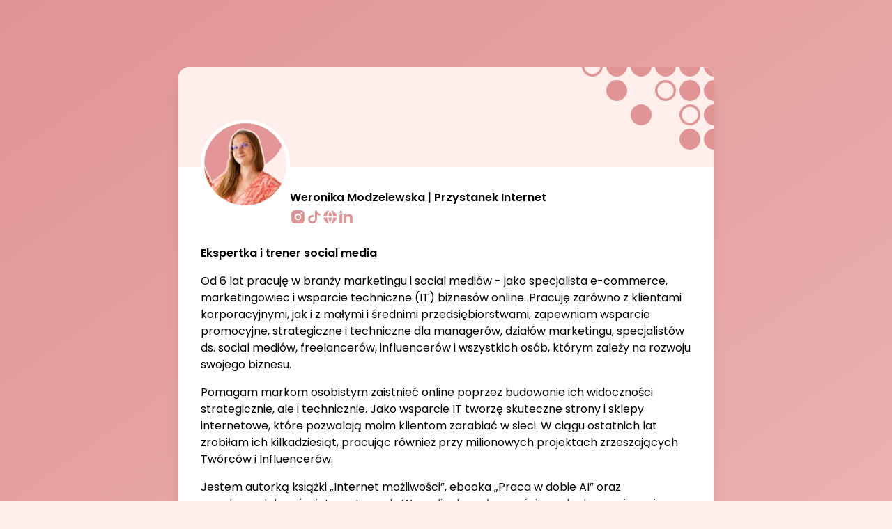

--- FILE ---
content_type: text/html
request_url: https://www.naffy.io/weronika-modzelewska/
body_size: 10108
content:
<!DOCTYPE html>
<html lang="pl-PL" style="--theme-color-primary: #e19494;--theme-color-primary-text: #fffff;--theme-color-secondary: #ffeeeb;--theme-color-secondary-text: #ffffff;">
  <head>
    <meta charset="utf-8">
    <meta name="viewport" content="width=device-width, initial-scale=1">

    
    
    
    

    <link rel="icon" type="image/svg+xml" href="/favicon.svg">
    <link rel="icon" type="image/png" href="/icon-192.png" sizes="192x192">
    <link rel="icon" type="image/png" href="/icon-512.png" sizes="512x512">
    <link rel="apple-touch-icon" href="/apple-touch-icon.png">

    <link rel="stylesheet" href="https://cdnjs.cloudflare.com/ajax/libs/remixicon/3.6.0/remixicon.min.css" integrity="sha512-pI8MMQ9fC050RkbUOr8cJ75T5bYJpT1PAiML/7QZM6Fr74Ef6csO2/Cl92q+Qpxidm7WonXr6f+DbyxNHPGH8g==" crossorigin="anonymous" referrerPolicy="no-referrer">

    

    <meta property="og:title" content="Weronika Modzelewska">
    <meta property="og:description" content="💫Nauczę Cię jak wykorzystać AI w biznesie i życiu
🌸Przeszkoliłam ponad 17k osób
🚀Autorka książki✨Internet możliwości ✨">
    <meta property="og:locale" content="pl-PL">
    <meta property="og:type" content="website">
    <meta property="og:url" content="https://www.naffy.io/weronika-modzelewska/">
    <meta property="og:image" content="https://www.naffy.io/img/social/pl/product.jpg">
    
    
    

    <meta name="twitter:card" content="summary_large_image">
    <meta name="twitter:title" content="Weronika Modzelewska">
    <meta name="twitter:description" content="💫Nauczę Cię jak wykorzystać AI w biznesie i życiu
🌸Przeszkoliłam ponad 17k osób
🚀Autorka książki✨Internet możliwości ✨">
    <meta name="twitter:image" content="https://www.naffy.io/img/social/pl/product.jpg">

    <meta property="fb:app_id" content="7435871716423348">

    <meta name="description" content="💫Nauczę Cię jak wykorzystać AI w biznesie i życiu
🌸Przeszkoliłam ponad 17k osób
🚀Autorka książki✨Internet możliwości ✨">

    <title>Weronika Modzelewska</title>

    

    <!-- <script set:html={code}></script> -->
  <link rel="stylesheet" href="/assets/_...slug_.65c3feac.css" />
<link rel="stylesheet" href="/assets/index.fb090aac.css" /><script type="module" src="/hoisted.d0b915e7.js"></script></head>
  
    
    
    

    <div class="bg-white max-w-[640px] mx-auto lg:max-w-[768px] xl:my-24 xl:rounded-2xl xl:overflow-hidden xl:shadow-xl">
        <header class="relative">
          <div class="bg-theme-secondary h-36"></div>
          <div class="absolute top-0 right-0">
            <svg width="189" height="119" viewBox="0 0 189 119" fill="none" xmlns="http://www.w3.org/2000/svg" class="fill-theme-primary">
              <path d="M189.998 119C192.971 119 195.875 118.112 198.336 116.467C205.271 111.807 207.085 102.443 202.393 95.5587C201.872 94.7848 201.281 94.0527 200.607 93.3958C196.328 89.1034 189.863 87.8229 184.264 90.1389C181.523 91.2802 179.165 93.2037 177.533 95.6617C173.551 101.616 174.333 109.53 179.392 114.605C182.203 117.411 186.016 119 189.998 119Z" fill="#FF02CC"></path>
              <path d="M189.998 84C192.971 84 195.875 83.112 198.336 81.4669C205.271 76.807 207.085 67.4427 202.393 60.5587C201.872 59.7848 201.281 59.0527 200.607 58.3958C196.328 54.1034 189.863 52.8229 184.264 55.1389C181.523 56.2802 179.165 58.2037 177.533 60.6617C173.551 66.616 174.333 74.53 179.392 79.6046C182.203 82.4105 186.016 84 189.998 84Z" fill="#FF02CC"></path>
              <path d="M189.998 49C192.971 49 195.875 48.112 198.336 46.4669C205.271 41.807 207.085 32.4427 202.393 25.5587C201.872 24.7848 201.281 24.0527 200.607 23.3958C196.328 19.1034 189.863 17.8229 184.264 20.1389C181.523 21.2802 179.165 23.2037 177.533 25.6617C173.551 31.616 174.333 39.53 179.392 44.6046C182.203 47.4105 186.016 49 189.998 49Z" fill="#FF02CC"></path>
              <path d="M189.998 14C192.971 14 195.875 13.112 198.336 11.4669C205.271 6.807 207.085 -2.55728 202.393 -9.4413C201.872 -10.2152 201.281 -10.9473 200.607 -11.6042C196.328 -15.8966 189.863 -17.1771 184.264 -14.8611C181.523 -13.7198 179.165 -11.7963 177.533 -9.3383C173.551 -3.38402 174.333 4.52996 179.392 9.60459C182.203 12.4105 186.016 14 189.998 14Z" fill="#FF02CC"></path>
              <path d="M154.998 119C157.971 119 160.875 118.112 163.336 116.467C170.271 111.807 172.085 102.443 167.393 95.5587C166.872 94.7848 166.281 94.0527 165.607 93.3958C161.328 89.1034 154.863 87.8229 149.264 90.1389C146.523 91.2802 144.165 93.2037 142.533 95.6617C138.551 101.616 139.333 109.53 144.392 114.605C147.203 117.411 151.016 119 154.998 119Z" fill="#FF02CC"></path>
              <path d="M154.998 80.5009C152.716 80.5009 150.496 79.8217 148.603 78.5635C143.278 74.9893 141.878 67.7962 145.478 62.5045C145.887 61.9143 146.346 61.3465 146.85 60.8454C150.146 57.5468 155.101 56.5669 159.41 58.3457C161.519 59.217 163.319 60.7034 164.571 62.5852C167.636 67.1616 167.029 73.2383 163.14 77.1327C160.992 79.2845 158.055 80.5009 154.998 80.5009ZM154.998 84C157.971 84 160.875 83.112 163.336 81.4669C170.271 76.807 172.085 67.4427 167.393 60.5587C166.872 59.7848 166.281 59.0527 165.607 58.3958C161.328 54.1034 154.863 52.8229 149.264 55.1389C146.523 56.2802 144.165 58.2037 142.533 60.6617C138.551 66.616 139.333 74.53 144.392 79.6046C147.203 82.4105 151.016 84 154.998 84Z" fill="#FF02CC"></path>
              <path d="M154.998 49C157.971 49 160.875 48.112 163.336 46.4669C170.271 41.807 172.085 32.4427 167.393 25.5587C166.872 24.7848 166.281 24.0527 165.607 23.3958C161.328 19.1034 154.863 17.8229 149.264 20.1389C146.523 21.2802 144.165 23.2037 142.533 25.6617C138.551 31.616 139.333 39.53 144.392 44.6046C147.203 47.4105 151.016 49 154.998 49Z" fill="#FF02CC"></path>
              <path d="M154.998 14C157.971 14 160.875 13.112 163.336 11.4669C170.271 6.807 172.085 -2.55728 167.393 -9.4413C166.872 -10.2152 166.281 -10.9473 165.607 -11.6042C161.328 -15.8966 154.863 -17.1771 149.264 -14.8611C146.523 -13.7198 144.165 -11.7963 142.533 -9.3383C138.551 -3.38402 139.333 4.52996 144.392 9.60459C147.203 12.4105 151.016 14 154.998 14Z" fill="#FF02CC"></path>
              <path d="M119.998 45.5009C117.716 45.5009 115.496 44.8217 113.603 43.5635C108.278 39.9893 106.878 32.7962 110.478 27.5045C110.887 26.9143 111.346 26.3465 111.85 25.8454C115.146 22.5468 120.101 21.5669 124.41 23.3457C126.519 24.217 128.319 25.7034 129.571 27.5852C132.636 32.1616 132.029 38.2383 128.14 42.1327C125.992 44.2845 123.055 45.5009 119.998 45.5009ZM119.998 49C122.971 49 125.875 48.112 128.336 46.4669C135.271 41.807 137.085 32.4427 132.393 25.5587C131.872 24.7848 131.281 24.0527 130.607 23.3958C126.328 19.1034 119.863 17.8229 114.264 20.1389C111.523 21.2802 109.165 23.2037 107.533 25.6617C103.551 31.616 104.333 39.53 109.392 44.6046C112.203 47.4105 116.016 49 119.998 49Z" fill="#FF02CC"></path>
              <path d="M119.998 14C122.971 14 125.875 13.112 128.336 11.4669C135.271 6.807 137.085 -2.55728 132.393 -9.4413C131.872 -10.2152 131.281 -10.9473 130.607 -11.6042C126.328 -15.8966 119.863 -17.1771 114.264 -14.8611C111.523 -13.7198 109.165 -11.7963 107.533 -9.3383C103.551 -3.38402 104.333 4.52996 109.392 9.60459C112.203 12.4105 116.016 14 119.998 14Z" fill="#FF02CC"></path>
              <path d="M84.9978 84C87.9713 84 90.8747 83.112 93.3358 81.4669C100.271 76.807 102.085 67.4427 97.3929 60.5587C96.8721 59.7848 96.2813 59.0527 95.6065 58.3958C91.3283 54.1034 84.8634 52.8229 79.2637 55.1389C76.5226 56.2802 74.1652 58.2037 72.5328 60.6617C68.5514 66.616 69.3326 74.53 74.392 79.6046C77.203 82.4105 81.0164 84 84.9978 84Z" fill="#FF02CC"></path>
              <path d="M84.9978 14C87.9713 14 90.8747 13.112 93.3358 11.4669C100.271 6.807 102.085 -2.55728 97.3929 -9.4413C96.8721 -10.2152 96.2813 -10.9473 95.6065 -11.6042C91.3283 -15.8966 84.8634 -17.1771 79.2637 -14.8611C76.5226 -13.7198 74.1652 -11.7963 72.5328 -9.3383C68.5514 -3.38402 69.3326 4.52996 74.392 9.60459C77.203 12.4105 81.0164 14 84.9978 14Z" fill="#FF02CC"></path>
              <path d="M49.9978 49C52.9713 49 55.8747 48.112 58.3358 46.4669C65.2711 41.807 67.0854 32.4427 62.3929 25.5587C61.8721 24.7848 61.2813 24.0527 60.6065 23.3958C56.3283 19.1034 49.8634 17.8229 44.2637 20.1389C41.5226 21.2802 39.1652 23.2037 37.5328 25.6617C33.5514 31.616 34.3326 39.53 39.392 44.6046C42.203 47.4105 46.0164 49 49.9978 49Z" fill="#FF02CC"></path>
              <path d="M49.9978 14C52.9713 14 55.8747 13.112 58.3358 11.4669C65.2711 6.807 67.0854 -2.55728 62.3929 -9.4413C61.8721 -10.2152 61.2813 -10.9473 60.6065 -11.6042C56.3283 -15.8966 49.8634 -17.1771 44.2637 -14.8611C41.5226 -13.7198 39.1652 -11.7963 37.5328 -9.3383C33.5514 -3.38402 34.3326 4.52996 39.392 9.60459C42.203 12.4105 46.0164 14 49.9978 14Z" fill="#FF02CC"></path>
              <path d="M14.9978 10.5009C12.7159 10.5009 10.4957 9.82172 8.60295 8.5635C3.2776 4.98926 1.87767 -2.20376 5.4783 -7.49552C5.88708 -8.08566 6.34623 -8.65353 6.85021 -9.15459C10.1457 -12.4532 15.1014 -13.4331 19.4104 -11.6543C21.5187 -10.783 23.3191 -9.29656 24.5706 -7.41479C27.6365 -2.83844 27.0288 3.23834 23.1398 7.13269C20.9923 9.28447 18.0553 10.5009 14.9978 10.5009ZM14.9978 14C17.9713 14 20.8747 13.112 23.3358 11.4669C30.2711 6.807 32.0854 -2.55728 27.3929 -9.4413C26.8721 -10.2152 26.2813 -10.9473 25.6065 -11.6042C21.3283 -15.8966 14.8634 -17.1771 9.2637 -14.8611C6.52263 -13.7198 4.16516 -11.7963 2.53284 -9.3383C-1.44858 -3.38402 -0.667411 4.52996 4.39195 9.60459C7.20302 12.4105 11.0164 14 14.9978 14Z" fill="#FF02CC"></path>
            </svg>
          </div>

          <div class="container px-4 mx-auto -mt-10 xl:px-8">
            <div class="flex items-end gap-8">
              <img src="https://uploads.eu.naffy.io/63ae1ea6d83da7aa47c498a2/_R4LjqADUXm9iPvuXf5WJ.jpg" alt="" class="inline-block w-32 h-32 rounded-full object-cover border-[5px] border-white -translate-y-7">

              <div class="flex-1">
                <h1 class="font-semibold max-w-[290px] line-clamp-2 xl:max-w-[580px]">
                  Weronika Modzelewska | Przystanek Internet
                </h1>
                <div class="h-8 flex items-center gap-2 text-2xl text-theme-primary">
                  <a href="https://www.instagram.com/przystanekinternet/" target="_blank" rel="ugc nofollow noopener noreferrer">
                        <i class="ri-instagram-fill"></i>
                      </a><a href="https://www.tiktok.com/@przystanekinternet" target="_blank" rel="ugc nofollow noopener noreferrer">
                        <i class="ri-tiktok-fill"></i>
                      </a><a href="https://przystanekinternet.pl/" target="_blank" rel="ugc nofollow noopener noreferrer">
                        <i class="ri-global-fill"></i>
                      </a><a href="https://www.linkedin.com/in/weronikamodzelewska" target="_blank" rel="ugc nofollow noopener noreferrer">
                        <i class="ri-linkedin-fill"></i>
                      </a>
                </div>
              </div>
            </div>
          </div>

          <div class="bio container px-4 mx-auto bg-white mt-4 xl:px-8">
              <div id="bio" class="collapsed astro-UYPQIHXA">
  <div id="bio-content" class="relative mt-6 astro-UYPQIHXA">
    <div class="ugc overflow-hidden astro-UYPQIHXA">
      <p><strong>Ekspertka i trener social media</strong></p><p>Od 6 lat pracuję w branży marketingu i social mediów - jako specjalista e-commerce, marketingowiec i wsparcie techniczne (IT) biznesów online. Pracuję zarówno z klientami korporacyjnymi, jak i z małymi i średnimi przedsiębiorstwami, zapewniam wsparcie promocyjne, strategiczne i techniczne dla managerów, działów marketingu, specjalistów ds. social mediów, freelancerów, influencerów i wszystkich osób, którym zależy na rozwoju swojego biznesu. </p><p>Pomagam markom osobistym zaistnieć online poprzez budowanie ich widoczności strategicznie, ale i technicznie. Jako wsparcie IT tworzę skuteczne strony i sklepy internetowe, które pozwalają moim klientom zarabiać w sieci. W ciągu ostatnich lat zrobiłam ich kilkadziesiąt, pracując również przy milionowych projektach zrzeszających Twórców i Influencerów.&nbsp;&nbsp;</p><p>Jestem autorką książki „Internet możliwości”, ebooka „Praca w dobie AI” oraz popularnych kursów internetowych. W mediach społecznościowych obserwuje mnie ponad 110 tysięcy osób.&nbsp;Występuję w roli ekspertki na konferencjach, prelekcjach i marketingowych eventach w radiu, telewizji, podcastach czy live’ach.</p>
    </div>

    <div class="bio-shadow absolute bottom-0 w-full h-20 bg-gradient-to-b from-transparent to-white astro-UYPQIHXA"></div>
  </div>

  <div class="inline-block trigger trigger-expand font-bold text-xs cursor-pointer mt-3 astro-UYPQIHXA">Rozwiń opis</div>
  <div class="inline-block trigger trigger-collapse  font-bold text-xs cursor-pointer mt-3 astro-UYPQIHXA">Zwiń opis</div>
</div>




            </div>
        </header>

        <main class="mt-8 bg-gray-100">
          

          

          <section class="py-6">
  <div class="bg-white">
    <div class="container px-4 mx-auto xl:px-8">
      <h2 class="font-bold text-2xl py-8">Produkty cyfrowe</h2>
    </div>
  </div>

  <ul class="mt-6 space-y-6">
    <li>
    <a href="https://www.naffy.io/weronika-modzelewska/szkolenie-lejek-marketingowy-na-instagramie" target="_blank" class="block bg-white py-6 relative" title="Szkolenie: Lejek marketingowy na Instagramie">
      

      <div class="container px-4 mx-auto xl:px-8">
        <div class="flex items-center gap-4">
          <div class="h-[120px] w-[120px] rounded-xl overflow-hidden relative">
              <img src="https://uploads.eu.naffy.io/63ae1ea6d83da7aa47c498a2/hW4OHZJ4iMVbSZgh51uTJ.png" alt="" class="h-full w-full object-cover">
              
              
              
            </div>
          
          
          
          <div class="flex-1 flex flex-col">
            <div class="flex-1">
              <div class="font-bold text-sm line-clamp-2">Szkolenie: Lejek marketingowy na Instagramie</div>
              <div class="text-xs line-clamp-2 mt-1.5">Masz super ofertę, ale Instagram nie sprzedaje?</div>
            </div>
            <div class="flex gap-3 items-end font-bold text-2xl mt-2">
                
                <div>99,00 zł</div>
              </div>
            
          </div>
        </div>
      </div>
    </a>
  </li>

<li>
    <a href="https://www.naffy.io/weronika-modzelewska/ai-jako-asystent-w-twojej-pracy-i-codziennym-zyciu-ZjT" target="_blank" class="block bg-white py-6 relative" title="Szkolenie: AI jako asystent w Twojej pracy i codziennym życiu">
      

      <div class="container px-4 mx-auto xl:px-8">
        <div class="flex items-center gap-4">
          <div class="h-[120px] w-[120px] rounded-xl overflow-hidden relative">
              <img src="https://uploads.eu.naffy.io/63ae1ea6d83da7aa47c498a2/IeOiHhdkktBnH4ZN4kluV.webp" alt="" class="h-full w-full object-cover">
              
              
              
            </div>
          
          
          
          <div class="flex-1 flex flex-col">
            <div class="flex-1">
              <div class="font-bold text-sm line-clamp-2">Szkolenie: AI jako asystent w Twojej pracy i codziennym życiu</div>
              <div class="text-xs line-clamp-2 mt-1.5">Zobacz jak możesz wykorzystać sztuczną inteligencję zarówno w swoim życiu jak i pracy.</div>
            </div>
            <div class="flex gap-3 items-end font-bold text-2xl mt-2">
                
                <div>39,00 zł</div>
              </div>
            
          </div>
        </div>
      </div>
    </a>
  </li>

<li>
    <a href="https://www.naffy.io/weronika-modzelewska/praca-w-dobie-ai" target="_blank" class="block bg-white py-6 relative" title="Praca w dobie AI">
      

      <div class="container px-4 mx-auto xl:px-8">
        <div class="flex items-center gap-4">
          <div class="h-[120px] w-[120px] rounded-xl overflow-hidden relative">
              <img src="https://uploads.eu.naffy.io/63ae1ea6d83da7aa47c498a2/A8kr0TLz1GB4VB42l798V.png" alt="" class="h-full w-full object-cover">
              
              
              
            </div>
          
          
          
          <div class="flex-1 flex flex-col">
            <div class="flex-1">
              <div class="font-bold text-sm line-clamp-2">Praca w dobie AI</div>
              
            </div>
            <div class="flex gap-3 items-end font-bold text-2xl mt-2">
                
                <div>137,00 zł</div>
              </div>
            <div class="flex items-center gap-2 text-sm">
  <i key="0" class="ri-star-fill text-star"></i><i key="1" class="ri-star-fill text-star"></i><i key="2" class="ri-star-fill text-star"></i><i key="3" class="ri-star-fill text-star"></i><i key="4" class="ri-star-fill text-star"></i>
</div>
          </div>
        </div>
      </div>
    </a>
  </li>

<li>
    <a href="https://www.naffy.io/weronika-modzelewska/szkolenie-online-jak-zrobic-swoj-wlasny-gpt" target="_blank" class="block bg-white py-6 relative" title="Szkolenie online: Jak zrobić swój własny GPT?">
      

      <div class="container px-4 mx-auto xl:px-8">
        <div class="flex items-center gap-4">
          <div class="h-[120px] w-[120px] rounded-xl overflow-hidden relative">
              <img src="https://uploads.eu.naffy.io/63ae1ea6d83da7aa47c498a2/eD_JYz03lTFgLGb7ySB52.png" alt="" class="h-full w-full object-cover">
              
              
              
            </div>
          
          
          
          <div class="flex-1 flex flex-col">
            <div class="flex-1">
              <div class="font-bold text-sm line-clamp-2">Szkolenie online: Jak zrobić swój własny GPT?</div>
              
            </div>
            <div class="flex gap-3 items-end font-bold text-2xl mt-2">
                
                <div>111,00 zł</div>
              </div>
            
          </div>
        </div>
      </div>
    </a>
  </li>

<li>
    <a href="https://www.naffy.io/weronika-modzelewska/nagranie-webinaru-jak-zarobic-pierwsze-100k-zl-w-biznesie-online-sprzedajac-uslugi-bonusy-naffy-qtUQ-nFJA" target="_blank" class="block bg-white py-6 relative" title="Nagranie webinaru: Jak zarobić pierwsze 100k zł w biznesie online (sprzedając usługi)? + BONUSY (promo)">
      

      <div class="container px-4 mx-auto xl:px-8">
        <div class="flex items-center gap-4">
          <div class="h-[120px] w-[120px] rounded-xl overflow-hidden relative">
              <img src="https://uploads.eu.naffy.io/63ae1ea6d83da7aa47c498a2/dp2anPtIDglo5mUwP3CRR.png" alt="" class="h-full w-full object-cover">
              
              
              
            </div>
          
          
          
          <div class="flex-1 flex flex-col">
            <div class="flex-1">
              <div class="font-bold text-sm line-clamp-2">Nagranie webinaru: Jak zarobić pierwsze 100k zł w biznesie online (sprzedając usługi)? + BONUSY (promo)</div>
              
            </div>
            <div class="flex gap-3 items-end font-bold text-2xl mt-2">
                
                <div>297,00 zł</div>
              </div>
            
          </div>
        </div>
      </div>
    </a>
  </li>


  </ul>
</section><section class="py-6">
  <div class="bg-white">
    <div class="container px-4 mx-auto xl:px-8">
      <h2 class="font-bold text-2xl py-8">Spotkania</h2>
    </div>
  </div>

  <ul class="mt-6 space-y-6">
    <li>
    <a href="https://www.naffy.io/weronika-modzelewska/konsultacja-marketingowa-50-min" target="_blank" class="block bg-white py-6 relative" title="Konsultacja marketingowa - 50 min">
      

      <div class="container px-4 mx-auto xl:px-8">
        <div class="flex items-center gap-4">
          
          
          
          
          <div class="flex-1 flex flex-col">
            <div class="flex-1">
              <div class="font-bold text-sm line-clamp-2">Konsultacja marketingowa - 50 min</div>
              
            </div>
            <div class="flex gap-3 items-end font-bold text-2xl mt-2">
                
                <div>444,00 zł</div>
              </div>
            <div class="flex items-center gap-2 text-sm">
  <i key="0" class="ri-star-fill text-star"></i><i key="1" class="ri-star-fill text-star"></i><i key="2" class="ri-star-fill text-star"></i><i key="3" class="ri-star-fill text-star"></i><i key="4" class="ri-star-fill text-star"></i>
</div>
          </div>
        </div>
      </div>
    </a>
  </li>

<li>
    <a href="https://www.naffy.io/weronika-modzelewska/jednorazowa-sesja-jak-uwolnic-80-czasu-w-twoim-biznesie-wykorzystujac-to-co-juz-masz" target="_blank" class="block bg-white py-6 relative" title="Jednorazowa sesja: Jak uwolnić 80% czasu w Twoim biznesie wykorzystując to, co już masz?">
      

      <div class="container px-4 mx-auto xl:px-8">
        <div class="flex items-center gap-4">
          
          
          
          
          <div class="flex-1 flex flex-col">
            <div class="flex-1">
              <div class="font-bold text-sm line-clamp-2">Jednorazowa sesja: Jak uwolnić 80% czasu w Twoim biznesie wykorzystując to, co już masz?</div>
              <div class="text-xs line-clamp-2 mt-1.5">Uwolnij 80% czasu w swoim biznesie w 90 minut.</div>
            </div>
            <div class="flex gap-3 items-end font-bold text-2xl mt-2">
                
                <div>555,00 zł</div>
              </div>
            
          </div>
        </div>
      </div>
    </a>
  </li>

<li>
    <a href="https://www.naffy.io/weronika-modzelewska/konsultacja-automatyzacja" target="_blank" class="block bg-white py-6 relative" title="Konsultacja + automatyzacja">
      

      <div class="container px-4 mx-auto xl:px-8">
        <div class="flex items-center gap-4">
          
          
          
          
          <div class="flex-1 flex flex-col">
            <div class="flex-1">
              <div class="font-bold text-sm line-clamp-2">Konsultacja + automatyzacja</div>
              
            </div>
            <div class="flex gap-3 items-end font-bold text-2xl mt-2">
                
                <div>650,00 zł</div>
              </div>
            
          </div>
        </div>
      </div>
    </a>
  </li>


  </ul>
</section><section class="py-6">
  <div class="bg-white">
    <div class="container px-4 mx-auto xl:px-8">
      <h2 class="font-bold text-2xl py-8">Bezpłatne produkty</h2>
    </div>
  </div>

  <ul class="mt-6 space-y-6">
    <li>
    <a href="https://www.naffy.io/weronika-modzelewska/77-promptow-do-chat-gpt" target="_blank" class="block bg-white py-6 relative" title="77 promptów do Chat GPT">
      

      <div class="container px-4 mx-auto xl:px-8">
        <div class="flex items-center gap-4">
          <div class="h-[120px] w-[120px] rounded-xl overflow-hidden relative">
              <img src="https://uploads.eu.naffy.io/63ae1ea6d83da7aa47c498a2/Q8QryMibjh7jY6jVnkn3s.png" alt="" class="h-full w-full object-cover">
              
              
              <div class="absolute bottom-0 w-full bg-accept text-white uppercase text-center font-bold text-xs px-3 py-1 rounded-b-lg">Darmowy</div>
            </div>
          
          
          
          <div class="flex-1 flex flex-col">
            <div class="flex-1">
              <div class="font-bold text-sm line-clamp-2">77 promptów do Chat GPT</div>
              
            </div>
            
            
          </div>
        </div>
      </div>
    </a>
  </li>

<li>
    <a href="https://www.naffy.io/weronika-modzelewska/ogarnij-swoj-instagram-workbook" target="_blank" class="block bg-white py-6 relative" title="Ogarnij swój Instagram - workbook">
      

      <div class="container px-4 mx-auto xl:px-8">
        <div class="flex items-center gap-4">
          <div class="h-[120px] w-[120px] rounded-xl overflow-hidden relative">
              <img src="https://uploads.eu.naffy.io/63ae1ea6d83da7aa47c498a2/AFuM42oaY2oW48RKbNf--.png" alt="" class="h-full w-full object-cover">
              
              
              <div class="absolute bottom-0 w-full bg-accept text-white uppercase text-center font-bold text-xs px-3 py-1 rounded-b-lg">Darmowy</div>
            </div>
          
          
          
          <div class="flex-1 flex flex-col">
            <div class="flex-1">
              <div class="font-bold text-sm line-clamp-2">Ogarnij swój Instagram - workbook</div>
              
            </div>
            
            
          </div>
        </div>
      </div>
    </a>
  </li>

<li>
    <a href="https://www.naffy.io/weronika-modzelewska/ebook-150-pomyslow-na-wideo-na-tiktoka" target="_blank" class="block bg-white py-6 relative" title="Ebook - 150 pomysłów na wideo na Tiktoka">
      

      <div class="container px-4 mx-auto xl:px-8">
        <div class="flex items-center gap-4">
          <div class="h-[120px] w-[120px] rounded-xl overflow-hidden relative">
              <img src="https://uploads.eu.naffy.io/63ae1ea6d83da7aa47c498a2/1Q2QI4CyWcn4aatEYOQhr.png" alt="" class="h-full w-full object-cover">
              
              
              <div class="absolute bottom-0 w-full bg-accept text-white uppercase text-center font-bold text-xs px-3 py-1 rounded-b-lg">Darmowy</div>
            </div>
          
          
          
          <div class="flex-1 flex flex-col">
            <div class="flex-1">
              <div class="font-bold text-sm line-clamp-2">Ebook - 150 pomysłów na wideo na Tiktoka</div>
              
            </div>
            
            
          </div>
        </div>
      </div>
    </a>
  </li>

<li>
    <a href="https://www.naffy.io/weronika-modzelewska/polecane-narzedzia-i-wtyczki-ai" target="_blank" class="block bg-white py-6 relative" title="Polecane narzędzia AI">
      

      <div class="container px-4 mx-auto xl:px-8">
        <div class="flex items-center gap-4">
          <div class="h-[120px] w-[120px] rounded-xl overflow-hidden relative">
              <img src="https://uploads.eu.naffy.io/63ae1ea6d83da7aa47c498a2/pZ5IvgylUe0y_9xWGlabK.png" alt="" class="h-full w-full object-cover">
              
              
              <div class="absolute bottom-0 w-full bg-accept text-white uppercase text-center font-bold text-xs px-3 py-1 rounded-b-lg">Darmowy</div>
            </div>
          
          
          
          <div class="flex-1 flex flex-col">
            <div class="flex-1">
              <div class="font-bold text-sm line-clamp-2">Polecane narzędzia AI</div>
              
            </div>
            
            
          </div>
        </div>
      </div>
    </a>
  </li>


  </ul>
</section><section class="py-6">
  <div class="bg-white">
    <div class="container px-4 mx-auto xl:px-8">
      <h2 class="font-bold text-2xl py-8">Lubisz moje treści? Napijmy się kawy!</h2>
    </div>
  </div>

  <ul class="mt-6 space-y-6">
    <li>
    <a href="https://www.naffy.io/weronika-modzelewska/postaw-kawe" target="_blank" class="block bg-white py-6 relative" title="Postaw kawę">
      

      <div class="container px-4 mx-auto xl:px-8">
        <div class="flex items-center gap-4">
          
          
          
          <div class="h-[120px] w-[120px] rounded-xl overflow-hidden relative">
              <div class="flex items-center justify-center w-full h-full bg-gray-50 text-white rounded-b-lg text-6xl">☕</div>
            </div>
          <div class="flex-1 flex flex-col">
            <div class="flex-1">
              <div class="font-bold text-sm line-clamp-2">Postaw kawę</div>
              
            </div>
            
            
          </div>
        </div>
      </div>
    </a>
  </li>


  </ul>
</section>
        </main>

        <footer class="relative border-t-8 border-theme-primary">
  <div class="container px-4 mx-auto py-6 bg-white text-xs xl:px-8 xl:py-10">
    <div class="text-theme-primary flex gap-2 font-bold">
      <a href="/weronika-modzelewska/terms" target="_blank" rel="ugc nofollow noopener noreferrer" title="Regulamin">
        <span>Regulamin</span>
      </a>
      <span>|</span>
      <a href="/weronika-modzelewska/privacy" target="_blank" rel="ugc nofollow noopener noreferrer" title="Polityka prywatności">
        <span>Polityka prywatności</span>
      </a>
    </div>
    <div class="mt-4 leading-relaxed">
        <div class="font-bold">Przystanek Internet Weronika Modzelewska</div>
        <div>Aleja Solidarności 68/121, 00-240 Warszawa</div>
        <div>NIP: 5252852099</div>
      </div>

    <div class="flex justify-center">
      <a href="/?ref=weronika-modzelewska" target="_blank" title="stwórz własne naffy">
        <div class="inline-block px-4 py-1.5 bg-primary-lighter mt-8 rounded-xl">
          <div class="flex items-center gap-2 text-primary font-bold">
            <span class="wave text-lg">👋</span>
            <span>stwórz własne</span>
            <svg viewBox="0 0 82 28" fill="none" xmlns="http://www.w3.org/2000/svg" class="h-5">
              <path d="M16.1921 13.2549V21.3596H10.7795V13.282C10.7795 11.4785 9.75007 10.8586 8.74777 10.8586C7.45372 10.8586 6.24973 11.7459 6.24973 13.6677V21.3596H0.894531V6.74712H5.69223L5.92484 8.34396C6.50114 7.70301 7.2106 7.19357 8.0035 6.85708C8.79805 6.52113 9.65337 6.362 10.5148 6.39295C13.5725 6.42168 16.1921 8.0489 16.1921 13.2549Z" fill="#3875FC"></path> <path d="M28.2011 6.74664H33.29V21.3591H28.2889L28.0524 19.7915C27.4386 20.4347 26.6899 20.9314 25.8622 21.2502C25.0312 21.569 24.1432 21.695 23.2581 21.6254C18.9919 21.3607 16.6094 18.3129 16.6094 14.054C16.6094 9.73642 19.4334 6.42285 23.6697 6.42285C25.7257 6.42285 27.1689 7.1301 27.9359 8.31585L28.2011 6.74664ZM27.9071 14.054C27.9071 12.1007 26.8181 10.8299 24.9057 10.8299C23.289 10.8299 21.995 12.0129 21.995 14.054C21.995 16.0945 23.289 17.2465 24.9074 17.2465C25.7345 17.2449 26.5225 16.9017 27.0866 16.2978C27.6546 15.6928 27.953 14.8817 27.9071 14.054Z" fill="#3875FC"></path>
              <path d="M67.1158 6.74663L65.7627 10.2077L63.9979 15.2955L62.4099 10.2381L61.1744 6.74663H52.6012V6.30239C52.6012 5.03044 53.3665 4.49669 54.219 4.49669C54.9418 4.48398 55.6435 4.7387 56.1905 5.20781L57.8382 1.92352C56.637 0.846071 55.0666 0.273641 53.4521 0.32779C50.4518 0.32779 47.1863 2.01579 47.1863 6.30128V6.74608H41.5455V6.30128C41.5455 5.03044 42.3107 4.49669 43.1644 4.49669C43.8871 4.48398 44.5877 4.7376 45.137 5.20781L46.783 1.92297C45.5818 0.846071 44.0103 0.273087 42.398 0.325579C39.3977 0.325579 36.1317 2.01358 36.1317 6.30073V6.74552H33.6641V11.2128H36.1356V21.3596H41.5477V11.2139H47.1874V21.3602H52.6006V11.2139H56.3651V8.99767L61.2031 20.7093L58.2603 27.542H63.9089L72.9114 6.74718L67.1158 6.74663Z" fill="#3875FC"></path>
              <path d="M78.3757 6.73003C80.0095 6.73003 81.3351 5.3962 81.3351 3.7524C81.3351 2.11026 80.0095 0.775879 78.3757 0.775879C76.7385 0.775879 75.4141 2.11026 75.4141 3.7524C75.4141 5.39676 76.738 6.73114 78.3757 6.73114V6.73003Z" fill="#3875FC"></path>
              <path d="M78.3757 21.8675C80.0095 21.8675 81.3351 20.5347 81.3351 18.8909C81.3351 17.2477 80.0095 15.9155 78.3757 15.9155C76.7385 15.9155 75.4141 17.2488 75.4141 18.8909C75.4141 20.5359 76.738 21.8697 78.3757 21.8697V21.8675Z" fill="#3875FC"></path>
              <path d="M78.3707 9.00557C78.8211 9.00557 79.2592 9.14039 79.6327 9.39014C80.6837 10.0996 80.9599 11.5274 80.2494 12.5777C80.1687 12.6949 80.0781 12.8076 79.9786 12.9071C79.3283 13.5618 78.3503 13.7563 77.5 13.4032C77.0839 13.2303 76.7286 12.9352 76.4816 12.5617C75.8766 11.6533 75.9965 10.4471 76.764 9.67414C77.1878 9.24703 77.7674 9.00557 78.3707 9.00557ZM78.3707 8.31104C77.784 8.31104 77.211 8.48729 76.7253 8.81384C75.3567 9.73879 74.9986 11.5975 75.9247 12.964C76.0274 13.1176 76.144 13.2629 76.2772 13.3933C77.1215 14.2453 78.3973 14.4995 79.5024 14.0398C80.0433 13.8132 80.5085 13.4314 80.8306 12.9435C81.6164 11.7616 81.4622 10.1908 80.4638 9.18349C79.909 8.62653 79.1565 8.31104 78.3707 8.31104Z" fill="#3875FC"></path>
              <path d="M78.3707 1.52791C78.8211 1.52791 79.2592 1.66162 79.6327 1.91358C80.6837 2.62359 80.9599 4.04969 80.2494 5.10062C80.1687 5.21886 80.0781 5.32937 79.9786 5.43048C79.3283 6.08359 78.3503 6.27863 77.5 5.92667C77.0839 5.75372 76.7286 5.46087 76.4816 5.0846C75.8766 4.17733 75.9965 2.97114 76.764 2.19758C77.1878 1.77047 77.7674 1.52791 78.3707 1.52791ZM78.3707 0.834473C77.784 0.834473 77.211 1.00907 76.7253 1.33673C75.3567 2.26223 74.9986 4.12097 75.9247 5.4874C76.0274 5.641 76.144 5.78522 76.2772 5.91617C77.1215 6.76818 78.3973 7.02235 79.5024 6.56264C80.0433 6.3361 80.5085 5.95484 80.8306 5.4664C81.6164 4.28397 81.4622 2.71476 80.4638 1.70748C79.909 1.14942 79.1565 0.834473 78.3707 0.834473Z" fill="#3875FC"></path>
            </svg>
          </div>
        </div>
      </a>
    </div>
  </div>

  <svg width="121" height="119" viewBox="0 0 121 119" fill="none" xmlns="http://www.w3.org/2000/svg" class="absolute bottom-0 right-0 fill-theme-secondary">
    <path d="M15.0022 108.499C17.2841 108.499 19.5043 109.178 21.3971 110.436C26.7224 114.011 28.1223 121.204 24.5217 126.496C24.1129 127.086 23.6538 127.654 23.1498 128.155C19.8543 131.453 14.8986 132.433 10.5896 130.654C8.4813 129.783 6.68094 128.297 5.4294 126.415C2.36354 121.838 2.97116 115.762 6.86018 111.867C9.00768 109.716 11.9447 108.499 15.0022 108.499ZM15.0022 105C12.0287 105 9.12525 105.888 6.66417 107.533C-0.271106 112.193 -2.08543 121.557 2.60714 128.441C3.12792 129.215 3.71869 129.947 4.39346 130.604C8.67166 134.897 15.1366 136.177 20.7363 133.861C23.4774 132.72 25.8348 130.796 27.4672 128.338C31.4486 122.384 30.6674 114.47 25.6081 109.395C22.797 106.589 18.9836 105 15.0022 105Z" fill="#FFE6FA"></path>
    <path d="M50.0022 105C47.0287 105 44.1253 105.888 41.6642 107.533C34.7289 112.193 32.9146 121.557 37.6071 128.441C38.1279 129.215 38.7187 129.947 39.3935 130.604C43.6717 134.897 50.1366 136.177 55.7363 133.861C58.4774 132.72 60.8348 130.796 62.4672 128.338C66.4486 122.384 65.6674 114.47 60.608 109.395C57.797 106.589 53.9836 105 50.0022 105Z" fill="#FFE6FA"></path>
    <path d="M85.0022 3.49907C87.2841 3.49907 89.5043 4.17828 91.3971 5.4365C96.7224 9.01073 98.1223 16.2038 94.5217 21.4955C94.1129 22.0857 93.6538 22.6535 93.1498 23.1546C89.8543 26.4532 84.8986 27.4331 80.5896 25.6543C78.4813 24.783 76.6809 23.2966 75.4294 21.4148C72.3635 16.8384 72.9712 10.7617 76.8602 6.86731C79.0077 4.71553 81.9447 3.49907 85.0022 3.49907ZM85.0022 0C82.0287 0 79.1253 0.88798 76.6642 2.53313C69.7289 7.193 67.9146 16.5573 72.6071 23.4413C73.1279 24.2152 73.7187 24.9473 74.3935 25.6042C78.6717 29.8966 85.1366 31.1771 90.7363 28.8611C93.4774 27.7198 95.8348 25.7963 97.4672 23.3383C101.449 17.384 100.667 9.47004 95.6081 4.3954C92.797 1.58946 88.9836 0 85.0022 0Z" fill="#FFE6FA"></path>
    <path d="M85.0022 70C82.0287 70 79.1253 70.888 76.6642 72.5331C69.7289 77.193 67.9146 86.5573 72.6071 93.4413C73.1279 94.2152 73.7187 94.9473 74.3935 95.6042C78.6717 99.8966 85.1366 101.177 90.7363 98.8611C93.4774 97.7198 95.8348 95.7963 97.4672 93.3383C101.449 87.384 100.667 79.47 95.608 74.3954C92.797 71.5895 88.9836 70 85.0022 70Z" fill="#FFE6FA"></path>
    <path d="M85.0022 105C82.0287 105 79.1253 105.888 76.6642 107.533C69.7289 112.193 67.9146 121.557 72.6071 128.441C73.1279 129.215 73.7187 129.947 74.3935 130.604C78.6717 134.897 85.1366 136.177 90.7363 133.861C93.4774 132.72 95.8348 130.796 97.4672 128.338C101.449 122.384 100.667 114.47 95.608 109.395C92.797 106.589 88.9836 105 85.0022 105Z" fill="#FFE6FA"></path>
    <path d="M120.002 35C117.029 35 114.125 35.888 111.664 37.5331C104.729 42.193 102.915 51.5573 107.607 58.4413C108.128 59.2152 108.719 59.9473 109.393 60.6042C113.672 64.8966 120.137 66.1771 125.736 63.8611C128.477 62.7198 130.835 60.7963 132.467 58.3383C136.449 52.384 135.667 44.47 130.608 39.3954C127.797 36.5895 123.984 35 120.002 35Z" fill="#FFE6FA"></path>
    <path d="M120.002 73.4991C122.284 73.4991 124.504 74.1783 126.397 75.4365C131.722 79.0107 133.122 86.2038 129.522 91.4955C129.113 92.0857 128.654 92.6535 128.15 93.1546C124.854 96.4532 119.899 97.4331 115.59 95.6543C113.481 94.783 111.681 93.2966 110.429 91.4148C107.364 86.8384 107.971 80.7617 111.86 76.8673C114.008 74.7155 116.945 73.4991 120.002 73.4991ZM120.002 70C117.029 70 114.125 70.888 111.664 72.5331C104.729 77.193 102.915 86.5573 107.607 93.4413C108.128 94.2152 108.719 94.9473 109.393 95.6042C113.672 99.8966 120.137 101.177 125.736 98.8611C128.477 97.7198 130.835 95.7963 132.467 93.3383C136.449 87.384 135.667 79.47 130.608 74.3954C127.797 71.5895 123.984 70 120.002 70Z" fill="#FFE6FA"></path>
    <path d="M120.002 105C117.029 105 114.125 105.888 111.664 107.533C104.729 112.193 102.915 121.557 107.607 128.441C108.128 129.215 108.719 129.947 109.393 130.604C113.672 134.897 120.137 136.177 125.736 133.861C128.477 132.72 130.835 130.796 132.467 128.338C136.449 122.384 135.667 114.47 130.608 109.395C127.797 106.589 123.984 105 120.002 105Z" fill="#FFE6FA"></path>
  </svg>
</footer>
      </div>
  



</html>

<script>(function(){const store = {"id":"66fc71a8f2b457f5351ac66e","title":"Weronika Modzelewska | Przystanek Internet","language":"pl-PL","theme":{"name":"default","font":"poppins","colors":{"primary":"#e19494","secondary":"#ffeeeb"}},"meta":{"socialImageUrl":"","socialImageType":null,"socialImageWidth":null,"socialImageHeight":null,"title":"Weronika Modzelewska","description":"💫Nauczę Cię jak wykorzystać AI w biznesie i życiu\n🌸Przeszkoliłam ponad 17k osób\n🚀Autorka książki✨Internet możliwości ✨","googleTagManager":null,"googleAnalytics":null,"facebookPixel":null,"tiktokPixel":null,"index":true},"merchant":{"id":"63ae1ea6d83da7aa47c498a2","name":"Weronika Modzelewska | Przystanek Internet","picture":"https://uploads.eu.naffy.io/63ae1ea6d83da7aa47c498a2/_R4LjqADUXm9iPvuXf5WJ.jpg","bio":"<p><strong>Ekspertka i trener social media</strong></p><p>Od 6 lat pracuję w branży marketingu i social mediów - jako specjalista e-commerce, marketingowiec i wsparcie techniczne (IT) biznesów online. Pracuję zarówno z klientami korporacyjnymi, jak i z małymi i średnimi przedsiębiorstwami, zapewniam wsparcie promocyjne, strategiczne i techniczne dla managerów, działów marketingu, specjalistów ds. social mediów, freelancerów, influencerów i wszystkich osób, którym zależy na rozwoju swojego biznesu. </p><p>Pomagam markom osobistym zaistnieć online poprzez budowanie ich widoczności strategicznie, ale i technicznie. Jako wsparcie IT tworzę skuteczne strony i sklepy internetowe, które pozwalają moim klientom zarabiać w sieci. W ciągu ostatnich lat zrobiłam ich kilkadziesiąt, pracując również przy milionowych projektach zrzeszających Twórców i Influencerów.&nbsp;&nbsp;</p><p>Jestem autorką książki „Internet możliwości”, ebooka „Praca w dobie AI” oraz popularnych kursów internetowych. W mediach społecznościowych obserwuje mnie ponad 110 tysięcy osób.&nbsp;Występuję w roli ekspertki na konferencjach, prelekcjach i marketingowych eventach w radiu, telewizji, podcastach czy live’ach.</p>","links":[{"medium":"instagram","url":"https://www.instagram.com/przystanekinternet/"},{"medium":"tiktok","url":"https://www.tiktok.com/@przystanekinternet"},{"medium":"www","url":"https://przystanekinternet.pl/"},{"medium":"linkedin","url":"https://www.linkedin.com/in/weronikamodzelewska"}],"showBusinessDetails":true,"legal":{"external":false,"termsUrl":null,"privacyUrl":null},"businessDetails":{"companyName":"Przystanek Internet Weronika Modzelewska","vatId":"5252852099","address":"Aleja Solidarności 68/121","postalCode":"00-240","city":"Warszawa"}},"components":[{"type":"items-list","order":0,"title":"Produkty cyfrowe","layout":"list","items":[{"type":"product","order":1,"featured":null,"title":null,"url":null,"product":{"type":"course","slug":"szkolenie-lejek-marketingowy-na-instagramie","name":"Szkolenie: Lejek marketingowy na Instagramie","subtitle":"Masz super ofertę, ale Instagram nie sprzedaje?","badges":[],"cover":"https://uploads.eu.naffy.io/63ae1ea6d83da7aa47c498a2/hW4OHZJ4iMVbSZgh51uTJ.png","test":false,"reviewsCount":0,"averageRating":null,"price":{"amount":9900,"currency":"pln","icon":null},"promotion":null}},{"type":"product","order":2,"featured":null,"title":null,"url":null,"product":{"type":"course","slug":"ai-jako-asystent-w-twojej-pracy-i-codziennym-zyciu-ZjT","name":"Szkolenie: AI jako asystent w Twojej pracy i codziennym życiu","subtitle":"Zobacz jak możesz wykorzystać sztuczną inteligencję zarówno w swoim życiu jak i pracy.","badges":[],"cover":"https://uploads.eu.naffy.io/63ae1ea6d83da7aa47c498a2/IeOiHhdkktBnH4ZN4kluV.webp","test":false,"reviewsCount":0,"averageRating":null,"price":{"amount":3900,"currency":"pln","icon":null},"promotion":null}},{"type":"product","order":3,"featured":null,"title":null,"url":null,"product":{"type":"ebook","slug":"praca-w-dobie-ai","name":"Praca w dobie AI","subtitle":null,"badges":[],"cover":"https://uploads.eu.naffy.io/63ae1ea6d83da7aa47c498a2/A8kr0TLz1GB4VB42l798V.png","test":false,"reviewsCount":2,"averageRating":5,"price":{"amount":13700,"currency":"pln","icon":null},"promotion":null}},{"type":"product","order":4,"featured":false,"title":null,"url":null,"product":{"type":"digital-product","slug":"szkolenie-online-jak-zrobic-swoj-wlasny-gpt","name":"Szkolenie online: Jak zrobić swój własny GPT?","subtitle":null,"badges":[],"cover":"https://uploads.eu.naffy.io/63ae1ea6d83da7aa47c498a2/eD_JYz03lTFgLGb7ySB52.png","test":false,"reviewsCount":0,"averageRating":null,"price":{"amount":11100,"currency":"pln","icon":null},"promotion":null}},{"type":"product","order":5,"featured":false,"title":null,"url":null,"product":{"type":"digital-product","slug":"nagranie-webinaru-jak-zarobic-pierwsze-100k-zl-w-biznesie-online-sprzedajac-uslugi-bonusy-naffy-qtUQ-nFJA","name":"Nagranie webinaru: Jak zarobić pierwsze 100k zł w biznesie online (sprzedając usługi)? + BONUSY (promo)","subtitle":null,"badges":[],"cover":"https://uploads.eu.naffy.io/63ae1ea6d83da7aa47c498a2/dp2anPtIDglo5mUwP3CRR.png","test":false,"reviewsCount":0,"averageRating":null,"price":{"amount":29700,"currency":"pln","icon":null},"promotion":null}}]},{"type":"items-list","order":1,"title":"Spotkania","layout":"list","items":[{"type":"product","order":1,"featured":false,"title":null,"url":null,"product":{"type":"videocall","slug":"konsultacja-marketingowa-50-min","name":"Konsultacja marketingowa - 50 min","subtitle":"","badges":[],"cover":null,"test":false,"reviewsCount":4,"averageRating":5,"price":{"amount":44400,"currency":"pln","icon":null},"promotion":null}},{"type":"product","order":2,"featured":null,"title":null,"url":null,"product":{"type":"videocall","slug":"jednorazowa-sesja-jak-uwolnic-80-czasu-w-twoim-biznesie-wykorzystujac-to-co-juz-masz","name":"Jednorazowa sesja: Jak uwolnić 80% czasu w Twoim biznesie wykorzystując to, co już masz?","subtitle":"Uwolnij 80% czasu w swoim biznesie w 90 minut.","badges":[],"cover":null,"test":false,"reviewsCount":0,"averageRating":null,"price":{"amount":55500,"currency":"pln","icon":null},"promotion":null}},{"type":"product","order":3,"featured":false,"title":null,"url":null,"product":{"type":"videocall","slug":"konsultacja-automatyzacja","name":"Konsultacja + automatyzacja","subtitle":null,"badges":[],"cover":null,"test":false,"reviewsCount":0,"averageRating":null,"price":{"amount":65000,"currency":"pln","icon":null},"promotion":null}}]},{"type":"items-list","order":2,"title":"Bezpłatne produkty","layout":"list","items":[{"type":"product","order":1,"featured":false,"title":null,"url":null,"product":{"type":"lead-magnet","slug":"77-promptow-do-chat-gpt","name":"77 promptów do Chat GPT","subtitle":"","badges":[],"cover":"https://uploads.eu.naffy.io/63ae1ea6d83da7aa47c498a2/Q8QryMibjh7jY6jVnkn3s.png","test":false,"reviewsCount":0,"averageRating":null,"price":null,"promotion":null}},{"type":"product","order":2,"featured":false,"title":null,"url":null,"product":{"type":"lead-magnet","slug":"ogarnij-swoj-instagram-workbook","name":"Ogarnij swój Instagram - workbook","subtitle":null,"badges":[],"cover":"https://uploads.eu.naffy.io/63ae1ea6d83da7aa47c498a2/AFuM42oaY2oW48RKbNf--.png","test":false,"reviewsCount":0,"averageRating":null,"price":null,"promotion":null}},{"type":"product","order":3,"featured":null,"title":null,"url":null,"product":{"type":"lead-magnet","slug":"ebook-150-pomyslow-na-wideo-na-tiktoka","name":"Ebook - 150 pomysłów na wideo na Tiktoka","subtitle":null,"badges":[],"cover":"https://uploads.eu.naffy.io/63ae1ea6d83da7aa47c498a2/1Q2QI4CyWcn4aatEYOQhr.png","test":false,"reviewsCount":0,"averageRating":null,"price":null,"promotion":null}},{"type":"product","order":4,"featured":null,"title":null,"url":null,"product":{"type":"lead-magnet","slug":"polecane-narzedzia-i-wtyczki-ai","name":"Polecane narzędzia AI","subtitle":"","badges":[],"cover":"https://uploads.eu.naffy.io/63ae1ea6d83da7aa47c498a2/pZ5IvgylUe0y_9xWGlabK.png","test":false,"reviewsCount":0,"averageRating":null,"price":null,"promotion":null}}]},{"type":"items-list","order":4,"title":"Lubisz moje treści? Napijmy się kawy!","layout":"list","items":[{"type":"product","order":1,"featured":null,"title":null,"url":null,"product":{"type":"coffee","slug":"postaw-kawe","name":"Postaw kawę","subtitle":"","badges":[],"cover":null,"test":false,"reviewsCount":0,"averageRating":null,"price":{"amount":1000,"currency":"pln","icon":"☕"},"promotion":null}}]}]};
const merchant = {"id":"63ae1ea6d83da7aa47c498a2","name":"Weronika Modzelewska | Przystanek Internet","picture":"https://uploads.eu.naffy.io/63ae1ea6d83da7aa47c498a2/_R4LjqADUXm9iPvuXf5WJ.jpg","bio":"<p><strong>Ekspertka i trener social media</strong></p><p>Od 6 lat pracuję w branży marketingu i social mediów - jako specjalista e-commerce, marketingowiec i wsparcie techniczne (IT) biznesów online. Pracuję zarówno z klientami korporacyjnymi, jak i z małymi i średnimi przedsiębiorstwami, zapewniam wsparcie promocyjne, strategiczne i techniczne dla managerów, działów marketingu, specjalistów ds. social mediów, freelancerów, influencerów i wszystkich osób, którym zależy na rozwoju swojego biznesu. </p><p>Pomagam markom osobistym zaistnieć online poprzez budowanie ich widoczności strategicznie, ale i technicznie. Jako wsparcie IT tworzę skuteczne strony i sklepy internetowe, które pozwalają moim klientom zarabiać w sieci. W ciągu ostatnich lat zrobiłam ich kilkadziesiąt, pracując również przy milionowych projektach zrzeszających Twórców i Influencerów.&nbsp;&nbsp;</p><p>Jestem autorką książki „Internet możliwości”, ebooka „Praca w dobie AI” oraz popularnych kursów internetowych. W mediach społecznościowych obserwuje mnie ponad 110 tysięcy osób.&nbsp;Występuję w roli ekspertki na konferencjach, prelekcjach i marketingowych eventach w radiu, telewizji, podcastach czy live’ach.</p>","links":[{"medium":"instagram","url":"https://www.instagram.com/przystanekinternet/"},{"medium":"tiktok","url":"https://www.tiktok.com/@przystanekinternet"},{"medium":"www","url":"https://przystanekinternet.pl/"},{"medium":"linkedin","url":"https://www.linkedin.com/in/weronikamodzelewska"}],"showBusinessDetails":true,"legal":{"external":false,"termsUrl":null,"privacyUrl":null},"businessDetails":{"companyName":"Przystanek Internet Weronika Modzelewska","vatId":"5252852099","address":"Aleja Solidarności 68/121","postalCode":"00-240","city":"Warszawa"}};
const slug = "weronika-modzelewska";

if (window.cioanalytics) {
  window.cioanalytics.track({
    event: 'Product List Viewed',
    properties: {
      merchant_id: merchant.id,
      store_id: store.id,
      store_slug: slug,
      store_url: window.location.href
    }
  })
}
})();</script>



--- FILE ---
content_type: text/css; charset=utf-8
request_url: https://www.naffy.io/assets/index.fb090aac.css
body_size: 390
content:
@import"https://fonts.googleapis.com/css2?family=Poppins:wght@300;400;500;600&display=swap";html{min-height:100%;scroll-behavior:smooth}body{font-family:Poppins,Helvetica,Arial,sans-serif}.text-theme-primary{color:var(--theme-color-primary)}.text-theme-primary-text{color:var(--theme-color-primary-text)}.bg-theme-primary{background:var(--theme-color-primary)}.bg-theme-secondary{background:var(--theme-color-secondary)}.border-theme-primary{border-color:var(--theme-color-primary)}svg.fill-theme-primary path{fill:var(--theme-color-primary)}svg.fill-theme-secondary path{fill:var(--theme-color-secondary)}.no-scrollbar{-ms-overflow-style:none;scrollbar-width:none}.no-scrollbar::-webkit-scrollbar{display:none}@keyframes slide-up{0%{transform:translateY(100%)}to{transform:translateY(0)}}.slide-up{animation:slide-up .3s ease-out forwards}.ugc h1{font-size:125%}.ugc h1,.ugc h2{font-weight:700;margin-bottom:1rem}.ugc h2{font-size:110%}.ugc ol,.ugc ul{margin-bottom:1rem;margin-left:1rem;padding-left:1rem}.ugc ul{list-style-type:disc}.ugc ol{list-style-type:decimal}.ugc p{margin-bottom:1rem}.ugc p:last-child{margin-bottom:0}.ugc li p{margin-bottom:.5rem}.ugc a{color:var(--theme-color-primary);text-decoration:underline}.ugc img{border-radius:.5rem;display:block;margin-bottom:1rem}.ugc .video-embed-container{display:flex;justify-content:center;margin-bottom:1rem}.ugc .video-embed{border-radius:.5rem}.ugc:where(.astro-UYPQIHXA){max-height:none}.bio-shadow:where(.astro-UYPQIHXA){display:none}#bio:where(.astro-UYPQIHXA).collapsed .ugc:where(.astro-UYPQIHXA){max-height:120px}#bio:where(.astro-UYPQIHXA).collapsed .bio-shadow:where(.astro-UYPQIHXA){display:block}#bio:where(.astro-UYPQIHXA).collapsed .trigger-collapse:where(.astro-UYPQIHXA),#bio:where(.astro-UYPQIHXA):not(.collapsed) .trigger-expand:where(.astro-UYPQIHXA){display:none}body{background:var(--theme-color-secondary) linear-gradient(145deg,var(--theme-color-primary),var(--theme-color-secondary)) no-repeat}.wave{animation:wave 2s infinite;display:inline-block;transform-origin:70% 70%}@keyframes wave{0%{transform:rotate(0)}10%{transform:rotate(14deg)}20%{transform:rotate(-8deg)}30%{transform:rotate(14deg)}40%{transform:rotate(-4deg)}50%{transform:rotate(10deg)}60%{transform:rotate(0)}to{transform:rotate(0)}}.ghost{animation:floatAndSway 4s ease-in-out infinite;position:relative}@keyframes floatAndSway{0%{transform:translate(0) rotate(0)}25%{transform:translate(10px,-10px) rotate(3deg)}50%{transform:translateY(-20px) rotate(0)}75%{transform:translate(-10px,-10px) rotate(-3deg)}to{transform:translate(0) rotate(0)}}


--- FILE ---
content_type: application/javascript
request_url: https://www.naffy.io/hoisted.d0b915e7.js
body_size: -154
content:
import"./chunks/GoogleTagManagerHead.astro_astro_type_script_index_0_lang.ce34267a.js";const e=document.querySelectorAll(".trigger"),t=document.getElementById("bio");t&&e&&e.forEach(o=>{o.addEventListener("click",()=>{t.classList.toggle("collapsed")})});


--- FILE ---
content_type: application/javascript
request_url: https://www.naffy.io/chunks/GoogleTagManagerHead.astro_astro_type_script_index_0_lang.ce34267a.js
body_size: -360
content:
window.dataLayer=window.dataLayer||[];window.dataLayer.push("consent","default",{ad_storage:"denied",ad_user_data:"denied",ad_personalization:"denied",analytics_storage:"denied"});
